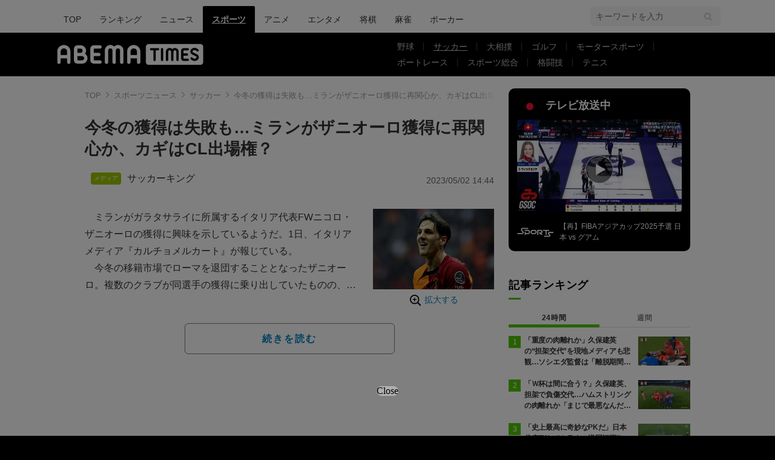

--- FILE ---
content_type: text/html; charset=utf-8
request_url: https://www.google.com/recaptcha/api2/aframe
body_size: 266
content:
<!DOCTYPE HTML><html><head><meta http-equiv="content-type" content="text/html; charset=UTF-8"></head><body><script nonce="POCgl5BfOaJjsqnMgFJmhA">/** Anti-fraud and anti-abuse applications only. See google.com/recaptcha */ try{var clients={'sodar':'https://pagead2.googlesyndication.com/pagead/sodar?'};window.addEventListener("message",function(a){try{if(a.source===window.parent){var b=JSON.parse(a.data);var c=clients[b['id']];if(c){var d=document.createElement('img');d.src=c+b['params']+'&rc='+(localStorage.getItem("rc::a")?sessionStorage.getItem("rc::b"):"");window.document.body.appendChild(d);sessionStorage.setItem("rc::e",parseInt(sessionStorage.getItem("rc::e")||0)+1);localStorage.setItem("rc::h",'1768891516429');}}}catch(b){}});window.parent.postMessage("_grecaptcha_ready", "*");}catch(b){}</script></body></html>

--- FILE ---
content_type: application/javascript; charset=utf-8
request_url: https://fundingchoicesmessages.google.com/f/AGSKWxVkIVIPXkHfXs6IQaKLgQ4o4HXxVJMMr7_urjpMz4gXxQgcNbhpMOG1b2YEQCC7VH9E1nQeNwOh1oknJzJVUEKlTFagICMXQ3-2M_-UebXvQmHrPvhIp9Fuv3kU9qpLeUvvZRSa0pqxY_sC7UiRYUxfel6cYoDCm_AW-N4Pnh1jTZt9oYTG0RwS7flL/__adtags./z-ads./eroad.php/outline-ads-/adsandbox.
body_size: -1290
content:
window['c5efefa0-fb01-492a-af39-0da7f9ee033b'] = true;

--- FILE ---
content_type: text/javascript; charset=UTF-8
request_url: https://yads.yjtag.yahoo.co.jp/yda?adprodset=16122_926991-965635-1007751&cb=1768891515413&noad_cb=parent.__ydn_noad_cb_1jfd2d0l2_oqcg6elou3g&p_elem=pfx_ydn_banner_responsive_intersticial&pv_id=a89351bbf644a79124b0e9a5b19aff95&suid=7c7e6e06-ab80-4e22-b4b1-56d47aa4494c&u=https%3A%2F%2Ftimes.abema.tv%2Farticles%2F-%2F10077968
body_size: 27
content:
yadsRenderAd_v2([],{"adprodset_code":"16122_926991-965635-1007751","callback":"","js_file_name":"","noad_callback":"parent.__ydn_noad_cb_1jfd2d0l2_oqcg6elou3g","output_type":"js_responsive"});